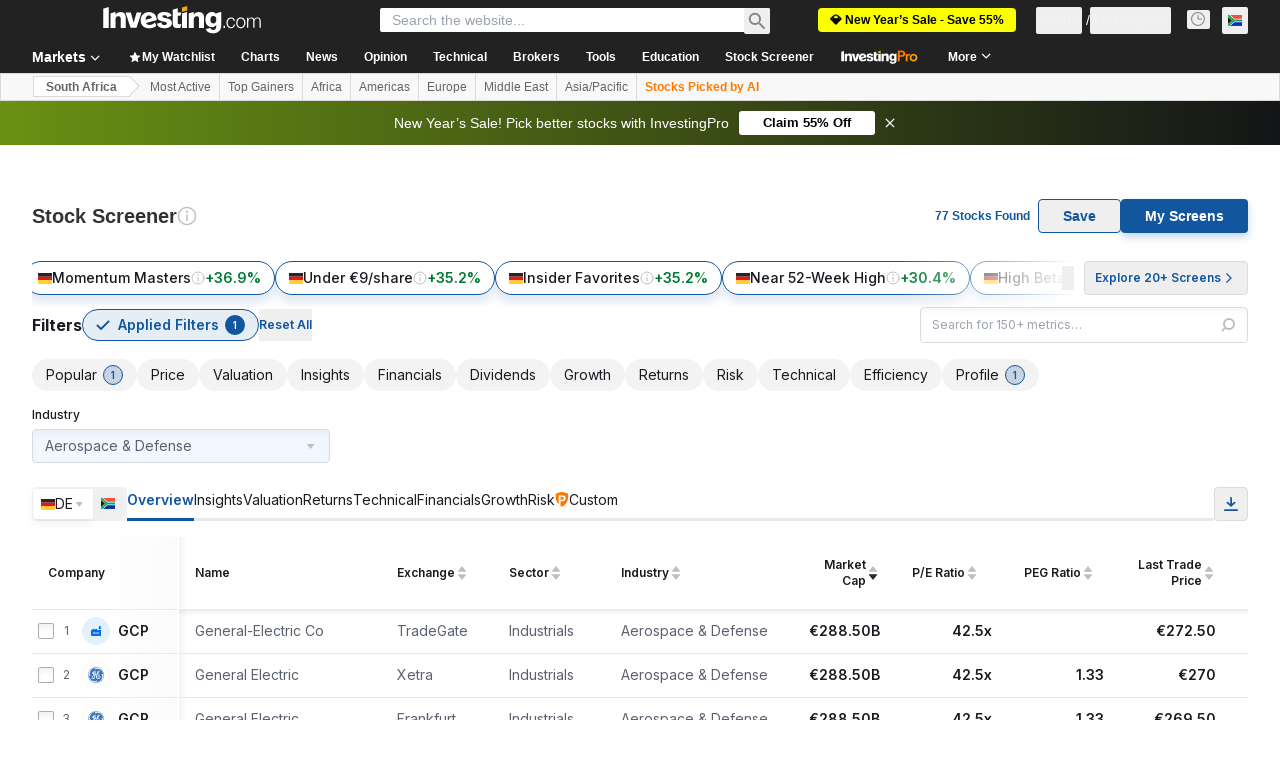

--- FILE ---
content_type: image/svg+xml
request_url: https://cdn.investing.com/entities-logos/285827.svg
body_size: -21
content:
<svg xmlns="http://www.w3.org/2000/svg" version="1.2" viewBox="0 0 1553 1268"><path fill="#003e69" fill-rule="evenodd" d="M1153.9.3c-4.1 20.9-10.9 41.2-16.4 61.7-39.2 139.9-77.5 280-114.7 420.4 176.5.3 353.1-.5 529.7.4-204.7 96.4-408.5 194.9-609.9 297.9-39.8 149.9-82.2 299.1-124.3 448.4 25.7-143.2 54.3-285.8 81.3-428.7-136.9 69.2-272.7 140.2-408.7 210.9-163.6 85.4-327.6 170.2-490.8 256.4l-.1-4.2v-7.3c303.4-171.9 607.4-342.8 910.9-514.6C923.2 676.4 936 611.3 948 546c-82.8-1.2-165.5-4.4-248.4-5.8-97.3 87.6-193.2 177.1-291.5 263.7 80.2-89.3 161-178.1 243.8-265-179.3-4.8-358.7-8.8-538-13.7C76 525 37.8 521.8 0 523.8v-40.2c234.8 0 469.5-1 704.2-1.1C853.8 321.4 1003.9 160.9 1153.9.3zM773.7 472.7c-3.3 2.9-6.1 6.4-8.9 9.8 65.3-.2 130.5 0 195.8-.1 13.6-72.2 27.6-144.3 41.2-216.5-76.5 68.5-151.9 138.1-228.1 206.8zm230.2 75.2C989.3 603.5 974.1 659 959 714.5c95.3-53.3 189.9-107.9 285.6-160.5-80.2-2.6-160.5-4.3-240.7-6.1z"/></svg>

--- FILE ---
content_type: image/svg+xml
request_url: https://cdn.investing.com/entities-logos/561001.svg
body_size: -405
content:
<svg xmlns="http://www.w3.org/2000/svg" version="1.2" viewBox="0 0 1551 1257"><path fill="#00205b" d="M834.67 782.42H577.49L767.8 396.14h3.85l427.83 860.54h351.44L911.06.28h-271.2L0 1256.68h343.79l103.65-210.35h515.19L834.67 782.42Z"/></svg>

--- FILE ---
content_type: image/svg+xml
request_url: https://cdn.investing.com/entities-logos/159230.svg
body_size: 358
content:
<svg xmlns="http://www.w3.org/2000/svg" version="1.2" viewBox="0 0 1696 1709"><path fill="#ce1126" fill-rule="evenodd" d="M971 3.34c17.09 2.49 34.05 5.48 50.75 9l-88.48 508.2a336.624 336.624 0 0 0-50.79-9L971 3.34ZM615.14 601.58a343.096 343.096 0 0 0-52.29 61.37L174.18 332.38c16.19-21.46 33.32-42.15 51.4-61.98l389.56 331.18Zm425.07-32.73c-13.36-9.08-27.36-17.17-41.93-24.33L1252.86 98.3c14.13 7.8 27.96 16.1 41.58 24.67l-254.23 445.88Zm446.62-280.08c9.12 10.58 17.98 21.46 26.59 32.47l-388.24 329.89a344.86 344.86 0 0 0-26.76-32.29l388.41-330.07ZM37.3 602.18c9-29.77 19.49-58.86 31.44-87.08l477.11 176.04c-14.44 26.9-25.4 55.98-32.42 86.56L37.3 602.18Zm1154.4 253.31c0-40.31-6.94-78.99-19.53-114.97h516.08c4.75 36.84 7.49 74.36 7.49 112.52 0 32.94-2.01 65.45-5.61 97.45l-276.67.04 260.4 95.94c-14.44 63.52-35.64 124.43-63.13 181.7l-296.63-109.4 242.32 205.77c-33.4 51.44-72.12 98.98-115.33 141.9l-271.15-230.39 177.31 310.92a846.8 846.8 0 0 1-149.3 88.23l-193.2-339.14 67.07 385.27c-49.34 13.66-100.52 22.87-153.07 27.28l-72.33-415.25-72.08 415c-50.2-4.41-99.15-13.15-146.43-26l77.3-444.08-221.51 390.24c-41.5-20.05-81.07-43.52-118.5-69.86l235.68-415.39-361.3 307.28c-29.12-30.45-55.98-63.05-80.47-97.61l386.39-328.95-473.33 174.67a865.187 865.187 0 0 1-38.81-108.97l476.25-175.78c27.63 163.06 168.62 287.23 338.56 287.23 189.73 0 343.53-154.75 343.53-345.65Zm-687.1 0c0 16.27 1.24 32.2 3.39 47.88H2.1C1.11 886.71.51 869.92.51 853.04c0-18.16.69-36.06 1.85-53.88h506.91c-3 18.33-4.67 37.14-4.67 56.33ZM394.75 127.55c19.27-12.37 38.97-23.98 59.23-34.82l254.61 446.91c-21.07 9.42-40.98 20.95-59.53 34.27L394.75 127.55ZM671.8 12.98C690.31 8.99 709.07 5.7 727.95 3l88.57 508.33c-19.27 1.76-38.07 5.1-56.32 9.98L671.8 12.98Z"/></svg>

--- FILE ---
content_type: image/svg+xml
request_url: https://cdn.investing.com/entities-logos/8185600.svg
body_size: -157
content:
<svg xmlns="http://www.w3.org/2000/svg" version="1.2" viewBox="0 0 1095 1552"><path fill="#007ec1" d="M1094.7 15.3v307.5c0 76.1-31 133.7-74.9 154.4L597.1 665.9v540.6c0 68.7-40 103.2-70.3 118L20.8 1550c-10.7 4.7-20.8-3.5-20.8-13.5V562.8c0-37.5 19.6-90.9 99.6-126.4L1074.9 1.5c11.2-4.5 19.8 1.5 19.8 13.8z"/><path fill="#00406e" d="M0 1536.5v-513.9c.8-40.5 16.9-95.3 99.5-132-.1 0 497.6-224.7 497.6-224.7v540.6c0 68.7-40 103.2-70.3 118L20.8 1550c-10.7 4.7-20.8-3.5-20.8-13.5z"/><path fill="#000824" d="M0 1022.6c.8-40.5 16.9-95.3 99.5-132-.1 0 497.6-224.7 497.6-224.7v88.5L99.5 939.6C25.4 967.4.8 1021.4 0 1061.8z"/></svg>

--- FILE ---
content_type: image/svg+xml
request_url: https://cdn.investing.com/entities-logos/874091.svg
body_size: 61
content:
<svg xmlns="http://www.w3.org/2000/svg" version="1.2" viewBox="0 0 1549 680"><path fill="#ed1a3b" d="M0 0h1549v679.1H0z"/><path fill="#fff" d="M1304.4 424.9v79.9h-251.7V170.3h251.7v77h-150.9v48.9h121.9v74.6h-121.9v54.1h150.9zM839 504.8l-19.1-65.6h-89.5l-20.3 65.6h-83.6l103.9-334.6H839l104.8 334.6H839z"/><path fill="#fff" fill-rule="evenodd" d="M252.8 170.3h163.9c24.9 0 50.8 1.8 71.9 17.1 5.6 4 10.6 8.7 15.1 14 4.4 5.2 8.2 11 11.3 17.1 3.1 6.1 5.5 12.6 7.2 19.3 1.6 6.6 2.4 13.5 2.4 20.4.2 8.3-1.1 16.7-3.8 24.6-2.6 7.9-6.6 15.4-11.7 22s-11.3 12.4-18.3 16.9c-7 4.6-14.8 8-22.9 10 9.1 1.3 17.8 4.2 25.9 8.5 8 4.4 15.2 10.3 21.1 17.2 6 7 10.6 15 13.7 23.6 3 8.6 4.5 17.7 4.3 26.9 0 28.7-8.7 59.1-34.4 78s-61.9 18.9-92.2 18.9H252.8z"/><path fill="#ed1a3b" d="m747.5 366 27.3-97.2 27.6 97.2h-54.9z"/><path fill="#ed1a3b" fill-rule="evenodd" d="M347.1 298.8V242h40c19.7 0 40.1 3.3 40.1 28.4q0 3.1-.7 6.1-.6 3-1.9 5.8-1.2 2.8-3 5.3t-4.1 4.6q-3.1 2.1-6.6 3.6-3.5 1.5-7.2 2.3-3.7.9-7.5 1-3.7.2-7.5-.3zm0 131.5v-60.5h40.6q3.8-.3 7.6-.1 3.8.1 7.6.7 3.7.5 7.4 1.5t7.2 2.3c4.5 2.3 8.3 5.7 11.1 9.8 2.8 4.2 4.5 9 4.9 14 .4 5-.5 10-2.7 14.6-2.1 4.5-5.4 8.4-9.5 11.3q-3.3 2.1-6.9 3.6-3.6 1.4-7.4 2.2-3.8.8-7.7 1-3.9.1-7.7-.4z"/></svg>

--- FILE ---
content_type: image/svg+xml
request_url: https://cdn.investing.com/entities-logos/274561.svg
body_size: -258
content:
<svg xmlns="http://www.w3.org/2000/svg" version="1.2" viewBox="0 0 1591 601"><path fill="#102f82" fill-rule="evenodd" d="M274.3.6h497.6v160.3H271.8c-82.9 0-99.5 48.1-99.5 136.7 0 35.6-18.2 156.6 107 156.6h333.3v-72H358.9V228h413v372.8H244.5C28.9 600.8.7 434.3.7 295.1.7 116.2 77.9.6 274.3.6zm1315.8 294.5c0 178.9-41.4 305.7-243.8 305.7H819V.6h497.4c196.6 0 273.7 115.6 273.7 294.5zm-171.7 2.5c0-78.7-6.6-136.7-99.5-136.7H978.1v293.2h333.3c108.7 0 107-84.5 107-156.5z"/></svg>

--- FILE ---
content_type: image/svg+xml
request_url: https://cdn.investing.com/entities-logos/416264458.svg
body_size: 22
content:
<svg xmlns="http://www.w3.org/2000/svg" version="1.2" viewBox="0 0 1576 1317"><path fill="#00abc8" d="M611.1 245.3v325.6h354.2V245.3h274.8c5.3 0 10.5 1 15.4 3.1 4.9 2 9.3 4.9 13.1 8.7 3.7 3.7 6.7 8.1 8.7 13 2 4.9 3 10.1 3 15.4v343.6h295.1v-457c0-22.5-4.5-44.8-13.1-65.5-8.6-20.8-21.2-39.7-37.1-55.6-15.9-15.9-34.8-28.5-55.6-37.2-20.8-8.6-43.1-13-65.6-13H172.3c-22.5 0-44.8 4.4-65.5 13C86 22.5 67.1 35.1 51.2 51 35.3 66.9 22.6 85.8 14 106.6c-8.6 20.7-13 43-13 65.5v457h295.5V285.5c0-5.3 1.1-10.5 3.1-15.4s5-9.3 8.7-13c3.8-3.8 8.2-6.7 13.1-8.7 4.9-2.1 10.1-3.1 15.4-3.1z"/><path fill="#231f20" d="M965.3 1072.1V764.9H611.1v307.2H336.2c-5.2-.1-10.4-1.2-15.2-3.2-4.8-2.1-9.2-5.1-12.9-8.8-3.6-3.7-6.6-8.1-8.5-13-2-4.8-3.1-10-3.1-15.2V709.8H1v435.5c0 22.5 4.4 44.7 13 65.5 8.6 20.8 21.3 39.7 37.2 55.7 15.9 15.9 34.8 28.5 55.5 37.1 20.8 8.6 43.1 13.1 65.6 13.1h1231.5c22.5 0 44.8-4.5 65.6-13.1 20.8-8.6 39.6-21.2 55.6-37.1 15.9-16 28.5-34.9 37.1-55.7 8.6-20.8 13-43 13-65.5V709.8h-294.8v322.1c0 5.2-1 10.5-3 15.4-2 4.8-5 9.3-8.7 13-3.8 3.7-8.2 6.7-13.1 8.7-4.9 2.1-10.1 3.1-15.4 3.1z"/></svg>